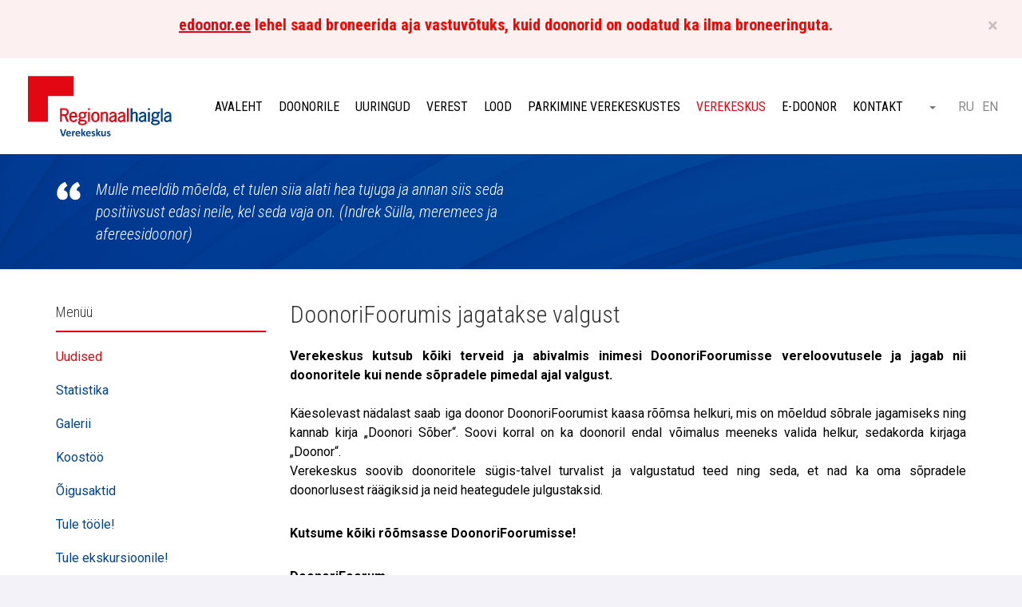

--- FILE ---
content_type: text/html; charset=UTF-8
request_url: https://verekeskus.ee/doonorifoorumis-jagatakse-valgust/
body_size: 10013
content:
<!DOCTYPE html>
<html lang="et" prefix="og: http://ogp.me/ns#">
<head>
    <meta charset="utf-8" />
    <meta name="generator" content="OKIA" />
    <meta name="viewport" content="width=device-width, initial-scale=1" />
    <link rel="shortcut icon" type="image/ico" href="https://verekeskus.ee/wp-content/themes/verekeskus/favicon.ico" />
    <link rel="apple-touch-icon-precomposed" href="https://verekeskus.ee/wp-content/themes/verekeskus/assets/dist/gfx/apple-touch-icon-144x144.png" />
    <link rel="apple-touch-icon-precomposed" sizes="72x72" href="https://verekeskus.ee/wp-content/themes/verekeskus/assets/dist/gfx/apple-touch-icon-72x72.png" />
    <link rel="apple-touch-icon-precomposed" sizes="144x144" href="https://verekeskus.ee/wp-content/themes/verekeskus/assets/dist/gfx/apple-touch-icon-144x144.png" />
    <meta name="msapplication-square70x70logo" content="https://verekeskus.ee/wp-content/themes/verekeskus/assets/dist/gfx/smalltile.png" />
    <meta name="msapplication-square150x150logo" content="https://verekeskus.ee/wp-content/themes/verekeskus/assets/dist/gfx/mediumtile.png" />
    <meta name="msapplication-wide310x150logo" content="https://verekeskus.ee/wp-content/themes/verekeskus/assets/dist/gfx/widetile.png" />
    <meta name="msapplication-square310x310logo" content="https://verekeskus.ee/wp-content/themes/verekeskus/assets/dist/gfx/largetile.png" />
    <meta name="facebook-domain-verification" content="haz2ypgvnmj0wqjfpjjhro8jok5dd7" />
    <link href='//fonts.googleapis.com/css?family=Roboto+Condensed:300italic,400italic,700italic,400,300,700|Roboto:400,100,100italic,300,300italic,400italic,500,500italic,700,700italic,900,900italic&subset=cyrillic-ext' rel='stylesheet' type='text/css' />
    <title>DoonoriFoorumis jagatakse valgust &#8211; Põhja-Eesti Regionaalhaigla Verekeskus</title>
<style type="text/css" media="screen">#ui-datepicker-div.booked_custom_date_picker table.ui-datepicker-calendar tbody td a.ui-state-active,#ui-datepicker-div.booked_custom_date_picker table.ui-datepicker-calendar tbody td a.ui-state-active:hover,body #booked-profile-page input[type=submit].button-primary:hover,body .booked-list-view button.button:hover, body .booked-list-view input[type=submit].button-primary:hover,body table.booked-calendar input[type=submit].button-primary:hover,body .booked-modal input[type=submit].button-primary:hover,body table.booked-calendar th,body table.booked-calendar thead,body table.booked-calendar thead th,body table.booked-calendar .booked-appt-list .timeslot .timeslot-people button:hover,body #booked-profile-page .booked-profile-header,body #booked-profile-page .booked-tabs li.active a,body #booked-profile-page .booked-tabs li.active a:hover,body #booked-profile-page .appt-block .google-cal-button > a:hover,#ui-datepicker-div.booked_custom_date_picker .ui-datepicker-header{ background:#004488 !important; }body #booked-profile-page input[type=submit].button-primary:hover,body table.booked-calendar input[type=submit].button-primary:hover,body .booked-list-view button.button:hover, body .booked-list-view input[type=submit].button-primary:hover,body .booked-modal input[type=submit].button-primary:hover,body table.booked-calendar th,body table.booked-calendar .booked-appt-list .timeslot .timeslot-people button:hover,body #booked-profile-page .booked-profile-header,body #booked-profile-page .appt-block .google-cal-button > a:hover{ border-color:#004488 !important; }body table.booked-calendar tr.days,body table.booked-calendar tr.days th,body .booked-calendarSwitcher.calendar,body #booked-profile-page .booked-tabs,#ui-datepicker-div.booked_custom_date_picker table.ui-datepicker-calendar thead,#ui-datepicker-div.booked_custom_date_picker table.ui-datepicker-calendar thead th{ background:#d52b1e !important; }body table.booked-calendar tr.days th,body #booked-profile-page .booked-tabs{ border-color:#d52b1e !important; }#ui-datepicker-div.booked_custom_date_picker table.ui-datepicker-calendar tbody td.ui-datepicker-today a,#ui-datepicker-div.booked_custom_date_picker table.ui-datepicker-calendar tbody td.ui-datepicker-today a:hover,body #booked-profile-page input[type=submit].button-primary,body table.booked-calendar input[type=submit].button-primary,body .booked-list-view button.button, body .booked-list-view input[type=submit].button-primary,body .booked-list-view button.button, body .booked-list-view input[type=submit].button-primary,body .booked-modal input[type=submit].button-primary,body table.booked-calendar .booked-appt-list .timeslot .timeslot-people button,body #booked-profile-page .booked-profile-appt-list .appt-block.approved .status-block,body #booked-profile-page .appt-block .google-cal-button > a,body .booked-modal p.booked-title-bar,body table.booked-calendar td:hover .date span,body .booked-list-view a.booked_list_date_picker_trigger.booked-dp-active,body .booked-list-view a.booked_list_date_picker_trigger.booked-dp-active:hover,.booked-ms-modal .booked-book-appt /* Multi-Slot Booking */{ background:#54b7e0; }body #booked-profile-page input[type=submit].button-primary,body table.booked-calendar input[type=submit].button-primary,body .booked-list-view button.button, body .booked-list-view input[type=submit].button-primary,body .booked-list-view button.button, body .booked-list-view input[type=submit].button-primary,body .booked-modal input[type=submit].button-primary,body #booked-profile-page .appt-block .google-cal-button > a,body table.booked-calendar .booked-appt-list .timeslot .timeslot-people button,body .booked-list-view a.booked_list_date_picker_trigger.booked-dp-active,body .booked-list-view a.booked_list_date_picker_trigger.booked-dp-active:hover{ border-color:#54b7e0; }body .booked-modal .bm-window p i.fa,body .booked-modal .bm-window a,body .booked-appt-list .booked-public-appointment-title,body .booked-modal .bm-window p.appointment-title,.booked-ms-modal.visible:hover .booked-book-appt{ color:#54b7e0; }.booked-appt-list .timeslot.has-title .booked-public-appointment-title { color:inherit; }</style><meta name='robots' content='max-image-preview:large' />
<link rel="alternate" hreflang="et" href="https://verekeskus.ee/doonorifoorumis-jagatakse-valgust/" />

<!-- Google Tag Manager for WordPress by gtm4wp.com -->
<script data-cfasync="false" data-pagespeed-no-defer>
	var gtm4wp_datalayer_name = "dataLayer";
	var dataLayer = dataLayer || [];
</script>
<!-- End Google Tag Manager for WordPress by gtm4wp.com --><link rel='dns-prefetch' href='//ajax.googleapis.com' />
<link rel='dns-prefetch' href='//maxcdn.bootstrapcdn.com' />
<link rel='dns-prefetch' href='//s.w.org' />
		<script type="text/javascript">
			window._wpemojiSettings = {"baseUrl":"https:\/\/s.w.org\/images\/core\/emoji\/13.0.1\/72x72\/","ext":".png","svgUrl":"https:\/\/s.w.org\/images\/core\/emoji\/13.0.1\/svg\/","svgExt":".svg","source":{"concatemoji":"https:\/\/verekeskus.ee\/wp-includes\/js\/wp-emoji-release.min.js?ver=5.7.2"}};
			!function(e,a,t){var n,r,o,i=a.createElement("canvas"),p=i.getContext&&i.getContext("2d");function s(e,t){var a=String.fromCharCode;p.clearRect(0,0,i.width,i.height),p.fillText(a.apply(this,e),0,0);e=i.toDataURL();return p.clearRect(0,0,i.width,i.height),p.fillText(a.apply(this,t),0,0),e===i.toDataURL()}function c(e){var t=a.createElement("script");t.src=e,t.defer=t.type="text/javascript",a.getElementsByTagName("head")[0].appendChild(t)}for(o=Array("flag","emoji"),t.supports={everything:!0,everythingExceptFlag:!0},r=0;r<o.length;r++)t.supports[o[r]]=function(e){if(!p||!p.fillText)return!1;switch(p.textBaseline="top",p.font="600 32px Arial",e){case"flag":return s([127987,65039,8205,9895,65039],[127987,65039,8203,9895,65039])?!1:!s([55356,56826,55356,56819],[55356,56826,8203,55356,56819])&&!s([55356,57332,56128,56423,56128,56418,56128,56421,56128,56430,56128,56423,56128,56447],[55356,57332,8203,56128,56423,8203,56128,56418,8203,56128,56421,8203,56128,56430,8203,56128,56423,8203,56128,56447]);case"emoji":return!s([55357,56424,8205,55356,57212],[55357,56424,8203,55356,57212])}return!1}(o[r]),t.supports.everything=t.supports.everything&&t.supports[o[r]],"flag"!==o[r]&&(t.supports.everythingExceptFlag=t.supports.everythingExceptFlag&&t.supports[o[r]]);t.supports.everythingExceptFlag=t.supports.everythingExceptFlag&&!t.supports.flag,t.DOMReady=!1,t.readyCallback=function(){t.DOMReady=!0},t.supports.everything||(n=function(){t.readyCallback()},a.addEventListener?(a.addEventListener("DOMContentLoaded",n,!1),e.addEventListener("load",n,!1)):(e.attachEvent("onload",n),a.attachEvent("onreadystatechange",function(){"complete"===a.readyState&&t.readyCallback()})),(n=t.source||{}).concatemoji?c(n.concatemoji):n.wpemoji&&n.twemoji&&(c(n.twemoji),c(n.wpemoji)))}(window,document,window._wpemojiSettings);
		</script>
		<style type="text/css">
img.wp-smiley,
img.emoji {
	display: inline !important;
	border: none !important;
	box-shadow: none !important;
	height: 1em !important;
	width: 1em !important;
	margin: 0 .07em !important;
	vertical-align: -0.1em !important;
	background: none !important;
	padding: 0 !important;
}
</style>
			
	<link rel='stylesheet' id='wp-block-library-css'  href='https://verekeskus.ee/wp-includes/css/dist/block-library/style.min.css?ver=5.7.2' type='text/css' media='all' />
<link rel='stylesheet' id='booked-icons-css'  href='https://verekeskus.ee/wp-content/plugins/booked/assets/css/icons.css?ver=2.3.5' type='text/css' media='all' />
<link rel='stylesheet' id='booked-tooltipster-css'  href='https://verekeskus.ee/wp-content/plugins/booked/assets/js/tooltipster/css/tooltipster.css?ver=3.3.0' type='text/css' media='all' />
<link rel='stylesheet' id='booked-tooltipster-theme-css'  href='https://verekeskus.ee/wp-content/plugins/booked/assets/js/tooltipster/css/themes/tooltipster-light.css?ver=3.3.0' type='text/css' media='all' />
<link rel='stylesheet' id='booked-animations-css'  href='https://verekeskus.ee/wp-content/plugins/booked/assets/css/animations.css?ver=2.3.5' type='text/css' media='all' />
<link rel='stylesheet' id='booked-css-css'  href='https://verekeskus.ee/wp-content/plugins/booked/dist/booked.css?ver=2.3.5' type='text/css' media='all' />
<link rel='stylesheet' id='vfb-pro-css'  href='https://verekeskus.ee/wp-content/plugins/vfb-pro/public/assets/css/vfb-style.min.css?ver=2019.05.10' type='text/css' media='all' />
<link rel='stylesheet' id='oi-screen-css'  href='https://verekeskus.ee/wp-content/themes/verekeskus/assets/dist/css/styles_screen.min.css' type='text/css' media='screen' />
<script type='text/javascript' src='//ajax.googleapis.com/ajax/libs/jquery/1.11.2/jquery.min.js' id='jquery-js'></script>
<script type='text/javascript' src='https://verekeskus.ee/wp-content/plugins/sitepress-multilingual-cms/res/js/jquery.cookie.js?ver=4.4.10' id='jquery.cookie-js'></script>
<script type='text/javascript' id='wpml-cookie-js-extra'>
/* <![CDATA[ */
var wpml_cookies = {"wp-wpml_current_language":{"value":"et","expires":1,"path":"\/"}};
var wpml_cookies = {"wp-wpml_current_language":{"value":"et","expires":1,"path":"\/"}};
/* ]]> */
</script>
<script type='text/javascript' src='https://verekeskus.ee/wp-content/plugins/sitepress-multilingual-cms/res/js/cookies/language-cookie.js?ver=4.4.10' id='wpml-cookie-js'></script>
<script type='text/javascript' src='https://verekeskus.ee/wp-content/themes/verekeskus/assets/dist/scripts/vendors.min.js' id='oi-vendors-js'></script>
<script type='text/javascript' id='oi-app-js-extra'>
/* <![CDATA[ */
var oi_vars = {"theme_url":"https:\/\/verekeskus.ee\/wp-content\/themes\/verekeskus","ajax_url":"https:\/\/verekeskus.ee\/wp-admin\/admin-ajax.php","nonce":"9f980f48fe","lang":"et","messages":{"loading":"Andmeid laaditakse&hellip;"}};
/* ]]> */
</script>
<script type='text/javascript' src='https://verekeskus.ee/wp-content/themes/verekeskus/assets/dist/scripts/custom.js' id='oi-app-js'></script>
<link rel="https://api.w.org/" href="https://verekeskus.ee/wp-json/" /><link rel="alternate" type="application/json" href="https://verekeskus.ee/wp-json/wp/v2/posts/1996" /><link rel="canonical" href="https://verekeskus.ee/doonorifoorumis-jagatakse-valgust/" />
<link rel='shortlink' href='https://verekeskus.ee/?p=1996' />
<link rel="alternate" type="application/json+oembed" href="https://verekeskus.ee/wp-json/oembed/1.0/embed?url=https%3A%2F%2Fverekeskus.ee%2Fdoonorifoorumis-jagatakse-valgust%2F" />
<link rel="alternate" type="text/xml+oembed" href="https://verekeskus.ee/wp-json/oembed/1.0/embed?url=https%3A%2F%2Fverekeskus.ee%2Fdoonorifoorumis-jagatakse-valgust%2F&#038;format=xml" />
<!-- Google Tag Manager -->
<script>(function(w,d,s,l,i){w[l]=w[l]||[];w[l].push({'gtm.start':
new Date().getTime(),event:'gtm.js'});var f=d.getElementsByTagName(s)[0],
j=d.createElement(s),dl=l!='dataLayer'?'&l='+l:'';j.async=true;j.src=
'https://www.googletagmanager.com/gtm.js?id='+i+dl;f.parentNode.insertBefore(j,f);
})(window,document,'script','dataLayer','GTM-KDZ7Q6S');</script>
<!-- End Google Tag Manager -->

<!-- Google Tag Manager for WordPress by gtm4wp.com -->
<!-- GTM Container placement set to automatic -->
<script data-cfasync="false" data-pagespeed-no-defer type="text/javascript">
	var dataLayer_content = {"pagePostType":"post","pagePostType2":"single-post","pageCategory":["uudised"],"pagePostAuthor":"admin30012015"};
	dataLayer.push( dataLayer_content );
</script>
<script data-cfasync="false" data-pagespeed-no-defer type="text/javascript">
(function(w,d,s,l,i){w[l]=w[l]||[];w[l].push({'gtm.start':
new Date().getTime(),event:'gtm.js'});var f=d.getElementsByTagName(s)[0],
j=d.createElement(s),dl=l!='dataLayer'?'&l='+l:'';j.async=true;j.src=
'//www.googletagmanager.com/gtm.js?id='+i+dl;f.parentNode.insertBefore(j,f);
})(window,document,'script','dataLayer','GTM-K8668WP');
</script>
<!-- End Google Tag Manager for WordPress by gtm4wp.com -->
<!-- Meta Pixel Code -->
<script type='text/javascript'>
!function(f,b,e,v,n,t,s){if(f.fbq)return;n=f.fbq=function(){n.callMethod?
n.callMethod.apply(n,arguments):n.queue.push(arguments)};if(!f._fbq)f._fbq=n;
n.push=n;n.loaded=!0;n.version='2.0';n.queue=[];t=b.createElement(e);t.async=!0;
t.src=v;s=b.getElementsByTagName(e)[0];s.parentNode.insertBefore(t,s)}(window,
document,'script','https://connect.facebook.net/en_US/fbevents.js?v=next');
</script>
<!-- End Meta Pixel Code -->

      <script type='text/javascript'>
        var url = window.location.origin + '?ob=open-bridge';
        fbq('set', 'openbridge', '188800329464465', url);
      </script>
    <script type='text/javascript'>fbq('init', '188800329464465', {}, {
    "agent": "wordpress-5.7.2-3.0.16"
})</script><script type='text/javascript'>
    fbq('track', 'PageView', []);
  </script>
<!-- Meta Pixel Code -->
<noscript>
<img height="1" width="1" style="display:none" alt="fbpx"
src="https://www.facebook.com/tr?id=188800329464465&ev=PageView&noscript=1" />
</noscript>
<!-- End Meta Pixel Code -->
<meta name="redi-version" content="1.2.1" />
<!-- Facebook Open Graph protocol plugin NEEDS an admin or app ID to work, please visit the plugin settings page! -->
<link rel="icon" href="https://verekeskus.ee/wp-content/uploads/2017/10/favicon.png" sizes="32x32" />
<link rel="icon" href="https://verekeskus.ee/wp-content/uploads/2017/10/favicon.png" sizes="192x192" />
<link rel="apple-touch-icon" href="https://verekeskus.ee/wp-content/uploads/2017/10/favicon.png" />
<meta name="msapplication-TileImage" content="https://verekeskus.ee/wp-content/uploads/2017/10/favicon.png" />
    <style type="text/css">
        .front-jumbotron {
            background-image: url('https://verekeskus.ee/wp-content/uploads/2023/01/cropped-Loome-uusi-veregruppe-2.png');
        }
    </style>
    <!--[if lt IE 9]>
    <script src="https://oss.maxcdn.com/html5shiv/3.7.2/html5shiv.min.js"></script>
    <script src="//oss.maxcdn.com/libs/respond.js/1.4.2/respond.min.js"></script>
    <![endif]-->
	    <script type="text/javascript">
        /* <![CDATA[ */
		  (function(i,s,o,g,r,a,m){i['GoogleAnalyticsObject']=r;i[r]=i[r]||function(){
		  (i[r].q=i[r].q||[]).push(arguments)},i[r].l=1*new Date();a=s.createElement(o),
		  m=s.getElementsByTagName(o)[0];a.async=1;a.src=g;m.parentNode.insertBefore(a,m)
		  })(window,document,'script','//www.google-analytics.com/analytics.js','ga');

		  ga('create', 'UA-10572444-1', 'auto');
		  ga('send', 'pageview');
       /* ]]> */
   </script>
   <!-- Facebook Pixel Code -->
   <script>
   !function(f,b,e,v,n,t,s)
   {if(f.fbq)return;n=f.fbq=function(){n.callMethod?
       n.callMethod.apply(n,arguments):n.queue.push(arguments)};
       if(!f._fbq)f._fbq=n;n.push=n;n.loaded=!0;n.version='2.0';
       n.queue=[];t=b.createElement(e);t.async=!0;
       t.src=v;s=b.getElementsByTagName(e)[0];
       s.parentNode.insertBefore(t,s)}(window, document,'script',
       'https://connect.facebook.net/en_US/fbevents.js');
       fbq('init', '320876679137521');
       fbq('track', 'PageView');
   </script>
   <noscript>
       <img height="1" width="1" style="display:none"
       src="https://www.facebook.com/tr?id=320876679137521&ev=PageView&noscript=1"/>
   </noscript>
   <!-- End Facebook Pixel Code -->
	
    <style>
        #cn-notice-text a{
            color: #fff;
        }
        #cn-accept-cookie, #cn-more-info{
            text-shadow: none !important;
            background-image: none !important;
            background-color: #fff !important;
            border-radius: 0 !important;
            box-shadow: none !important;
            color: #002665 !important;
            font-weight: 500;
        }
        figure.blood-supplies__col {
            position: relative;
            padding-bottom: 60px;
        }
        figure.blood-supplies__col p.more {
            position: absolute;
            left: 30px;
            right: 30px;
            bottom: 30px;
            height: 43px;
        }
    </style>
</head>
<body class="post-template-default single single-post postid-1996 single-format-standard et">
    <div class="main-wrap-helper">
                <div class="alert alert-danger text-center">
            <button data-dismiss="alert" class="close js-alert-close" type="button" title="Sulge"><span aria-hidden="true">×</span></button>
            <h4 style="text-align: center;"><strong><span style="color: #ff0000;"><a href="http://edoonor.ee">edoonor.ee</a> lehel saad broneerida aja vastuvõtuks, kuid doonorid on oodatud ka ilma broneeringuta.</span></strong></h4>
        </div>
                <header class="main-header">
                        <h1 class="main-header__logo"><a href="https://verekeskus.ee/" title="Verekeskus" rel="home"><img src="https://verekeskus.ee/wp-content/themes/verekeskus/assets/dist/gfx/verekeskus-logo-et.svg" alt="Verekeskus" /><span class="sr-only">Põhja-Eesti Regionaalhaigla Verekeskus</span></a></h1>
            <div class="main-header__helper">
                
<div class="mainnav-section hidden-xs hidden-sm hidden-md"><ul id="menu-primary-navigation" class="menu"><li id="menu-item-5" class="menu-item menu-item-type-custom menu-item-object-custom menu-item-home menu-item-5"><a href="https://verekeskus.ee/">Avaleht</a></li>
<li id="menu-item-2393" class="menu-item menu-item-type-post_type menu-item-object-page menu-item-has-children menu-item-2393"><a href="https://verekeskus.ee/doonorile/">Doonorile</a>
<ul class="sub-menu">
	<li id="menu-item-16" class="menu-item menu-item-type-post_type menu-item-object-page menu-item-16"><a href="https://verekeskus.ee/doonorile/valjasoitude-graafik/">V&#xE4;ljas&#xF5;itude graafik</a></li>
	<li id="menu-item-108" class="menu-item menu-item-type-post_type menu-item-object-page menu-item-108"><a href="https://verekeskus.ee/doonorile/nouded-doonorile/">N&#xF5;uded doonorile</a></li>
	<li id="menu-item-43737" class="menu-item menu-item-type-post_type menu-item-object-page menu-item-43737"><a href="https://verekeskus.ee/doonorile/parkimine-verekeskustes/">Parkimine verekeskustes</a></li>
	<li id="menu-item-1074" class="menu-item menu-item-type-custom menu-item-object-custom menu-item-1074"><a href="https://verekeskus.ee/kontakt/">Kus loovutada?</a></li>
	<li id="menu-item-313" class="menu-item menu-item-type-post_type menu-item-object-page menu-item-313"><a href="https://verekeskus.ee/doonorile/doonori-toolt-ara-lubamine/">Doonori t&#xF6;&#xF6;lt &#xE4;ra lubamine</a></li>
	<li id="menu-item-143" class="menu-item menu-item-type-post_type menu-item-object-page menu-item-143"><a href="https://verekeskus.ee/doonorile/teekond-verekeskuses/">Teekond verekeskuses</a></li>
	<li id="menu-item-155" class="menu-item menu-item-type-post_type menu-item-object-page menu-item-155"><a href="https://verekeskus.ee/doonorile/vereloovutamise-piirangud/">Vereloovutamise piirangud</a></li>
	<li id="menu-item-166" class="menu-item menu-item-type-post_type menu-item-object-page menu-item-166"><a href="https://verekeskus.ee/doonorile/korvalnahud/">Kui vereloovutusel tekib minestustunne</a></li>
	<li id="menu-item-196" class="menu-item menu-item-type-post_type menu-item-object-page menu-item-196"><a href="https://verekeskus.ee/doonorile/plasmadoonorlus/">PLASMADOONORLUS</a></li>
	<li id="menu-item-312" class="menu-item menu-item-type-post_type menu-item-object-page menu-item-312"><a href="https://verekeskus.ee/doonorile/kkk/">KKK</a></li>
	<li id="menu-item-2464" class="menu-item menu-item-type-post_type menu-item-object-page menu-item-2464"><a href="https://verekeskus.ee/doonorile/tagasiside-ankeet/">Saada tagasiside</a></li>
	<li id="menu-item-327" class="menu-item menu-item-type-post_type menu-item-object-page menu-item-327"><a href="https://verekeskus.ee/doonorile/legend-pelikanist/">Legend pelikanist</a></li>
	<li id="menu-item-337" class="menu-item menu-item-type-post_type menu-item-object-page menu-item-337"><a href="https://verekeskus.ee/doonorile/ajalugu/">Ajalugu</a></li>
	<li id="menu-item-348" class="menu-item menu-item-type-post_type menu-item-object-page menu-item-348"><a href="https://verekeskus.ee/doonorile/oppematerjal/">&#xD5;ppematerjal</a></li>
	<li id="menu-item-8692" class="menu-item menu-item-type-post_type menu-item-object-page menu-item-has-children menu-item-8692"><a href="https://verekeskus.ee/verekond/">Verekond</a></li>
</ul>
</li>
<li id="menu-item-300" class="menu-item menu-item-type-post_type menu-item-object-page menu-item-has-children menu-item-300"><a href="https://verekeskus.ee/uuringud/">Uuringud</a>
<ul class="sub-menu">
	<li id="menu-item-375" class="menu-item menu-item-type-post_type menu-item-object-page menu-item-has-children menu-item-375"><a href="https://verekeskus.ee/uuringud/doonorivere-uuringud/">Doonorivere uuringud</a></li>
	<li id="menu-item-391" class="menu-item menu-item-type-post_type menu-item-object-page menu-item-has-children menu-item-391"><a href="https://verekeskus.ee/uuringud/nakkushaiguste_uuring/">Nakkushaigused</a></li>
</ul>
</li>
<li id="menu-item-88" class="menu-item menu-item-type-post_type menu-item-object-page menu-item-has-children menu-item-88"><a href="https://verekeskus.ee/verest/">Verest</a>
<ul class="sub-menu">
	<li id="menu-item-52" class="menu-item menu-item-type-post_type menu-item-object-page menu-item-52"><a href="https://verekeskus.ee/verest/vere-teekond/">Vere teekond</a></li>
	<li id="menu-item-530" class="menu-item menu-item-type-post_type menu-item-object-page menu-item-530"><a href="https://verekeskus.ee/verest/punalibled-ehk-erutrotsuudid/">Punalibled ehk er&#xFC;trots&#xFC;&#xFC;did</a></li>
	<li id="menu-item-529" class="menu-item menu-item-type-post_type menu-item-object-page menu-item-529"><a href="https://verekeskus.ee/verest/vereliistakud-ehk-trombotsuudid/">Vereliistakud ehk trombots&#xFC;&#xFC;did</a></li>
	<li id="menu-item-528" class="menu-item menu-item-type-post_type menu-item-object-page menu-item-528"><a href="https://verekeskus.ee/verest/plasma/">Plasma</a></li>
	<li id="menu-item-545" class="menu-item menu-item-type-post_type menu-item-object-page menu-item-545"><a href="https://verekeskus.ee/verest/veregruppidest/">Veregruppidest</a></li>
</ul>
</li>
<li id="menu-item-23" class="menu-item menu-item-type-post_type menu-item-object-page menu-item-has-children menu-item-23"><a href="https://verekeskus.ee/lood/">Lood</a>
<ul class="sub-menu">
	<li id="menu-item-36" class="menu-item menu-item-type-taxonomy menu-item-object-story_category menu-item-36"><a href="https://verekeskus.ee/lood/patsiendi-lood-et/">Patsientide lood</a></li>
	<li id="menu-item-37" class="menu-item menu-item-type-taxonomy menu-item-object-story_category menu-item-37"><a href="https://verekeskus.ee/lood/doonorite-lood/">Doonorite ja s&#xF5;prade lood</a></li>
</ul>
</li>
<li id="menu-item-43741" class="menu-item menu-item-type-post_type menu-item-object-page menu-item-43741"><a href="https://verekeskus.ee/doonorile/parkimine-verekeskustes/">Parkimine verekeskustes</a></li>
<li id="menu-item-2496" class="menu-item menu-item-type-post_type menu-item-object-page menu-item-has-children menu-item-2496 current-menu-ancestor current-menu-parent current_page_parent current_page_ancestor"><a href="https://verekeskus.ee/verekeskus/">Verekeskus</a>
<ul class="sub-menu">
	<li id="menu-item-81" class="menu-item menu-item-type-taxonomy menu-item-object-category current-post-ancestor current-menu-parent current-post-parent menu-item-81"><a href="https://verekeskus.ee/uudised/">Uudised</a></li>
	<li id="menu-item-2336" class="menu-item menu-item-type-post_type menu-item-object-page menu-item-2336"><a href="https://verekeskus.ee/verekeskus/statistika/">Statistika</a></li>
	<li id="menu-item-80" class="menu-item menu-item-type-taxonomy menu-item-object-category menu-item-80"><a href="https://verekeskus.ee/galerii/">Galerii</a></li>
	<li id="menu-item-2342" class="menu-item menu-item-type-post_type menu-item-object-page menu-item-2342"><a href="https://verekeskus.ee/verekeskus/koostoo/">Koost&#xF6;&#xF6;</a></li>
	<li id="menu-item-2365" class="menu-item menu-item-type-post_type menu-item-object-page menu-item-2365"><a href="https://verekeskus.ee/verekeskus/oigusaktid/">&#xD5;igusaktid</a></li>
	<li id="menu-item-2377" class="menu-item menu-item-type-post_type menu-item-object-page menu-item-2377"><a href="https://verekeskus.ee/verekeskus/tule-toole/">Tule t&#xF6;&#xF6;le!</a></li>
	<li id="menu-item-2376" class="menu-item menu-item-type-post_type menu-item-object-page menu-item-2376"><a href="https://verekeskus.ee/verekeskus/tule-ekskursioonile/">Tule ekskursioonile!</a></li>
	<li id="menu-item-2375" class="menu-item menu-item-type-post_type menu-item-object-page menu-item-2375"><a href="https://verekeskus.ee/verekeskus/kasulikud-lingid/">Kasulikud lingid</a></li>
</ul>
</li>
<li id="menu-item-1073" class="menu-item menu-item-type-custom menu-item-object-custom menu-item-1073"><a href="https://edoonor.ee">E-doonor</a></li>
<li id="menu-item-26" class="menu-item menu-item-type-post_type menu-item-object-page menu-item-26"><a href="https://verekeskus.ee/kontakt/">Kontakt</a></li>
</ul></div>
                <form action="https://verekeskus.ee/" method="get" class="main-header__searchform">
    <a href="https://verekeskus.ee/?s=Verekeskus" class="btn-toggle-search hidden-xs hidden-sm hidden-md" title="Otsi"><span class="sr-only">Otsi</span></a>
	<div class="main-header-searchform-row visible-xs-block visible-sm-block visible-md-block">
		<input type="search" class="main-header-searchform-field" name="s" id="search" value="" placeholder="Otsi..." />
		<button type="submit" class="main-header-searchform-btn" title="Alusta otsimist"><span class="sr-only">Alusta otsimist</span></button>
	</div>
</form>
                <ul class="list main-header-lang-switch">
<li class="current-lang"><a href="https://verekeskus.ee/doonorifoorumis-jagatakse-valgust/" rel="alternate" hreflang="et" title="Eesti">ET</a></li>
<li><a href="https://verekeskus.ee/ru/" rel="alternate" hreflang="ru" title="Русский">RU</a></li>
<li><a href="https://verekeskus.ee/en/" rel="alternate" hreflang="en" title="English">EN</a></li>
</ul>                                <div class="mobile-mainnav__section hidden-lg">
                    <button class="dropdown-toggle x" type="button" data-toggle="dropdown" title="Menüü"><span class="lines"><span class="sr-only">Menüü</span></span></button>
                    <div class="dropdown-menu__helper">
                        <div class="dropdown-menu">
                            <div class="dropdown-menu__content">
                                
<div class="mainnav-section__mobile"><ul id="menu-primary-navigation-1" class="mainnav-mobile__list"><li class="menu-item menu-item-type-custom menu-item-object-custom menu-item-home menu-item-5"><a href="https://verekeskus.ee/">Avaleht</a></li>
<li class="menu-item menu-item-type-post_type menu-item-object-page menu-item-has-children menu-item-2393"><a href="https://verekeskus.ee/doonorile/">Doonorile</a>
<ul class="sub-menu">
	<li class="menu-item menu-item-type-post_type menu-item-object-page menu-item-16"><a href="https://verekeskus.ee/doonorile/valjasoitude-graafik/">V&#xE4;ljas&#xF5;itude graafik</a></li>
	<li class="menu-item menu-item-type-post_type menu-item-object-page menu-item-108"><a href="https://verekeskus.ee/doonorile/nouded-doonorile/">N&#xF5;uded doonorile</a></li>
	<li class="menu-item menu-item-type-post_type menu-item-object-page menu-item-43737"><a href="https://verekeskus.ee/doonorile/parkimine-verekeskustes/">Parkimine verekeskustes</a></li>
	<li class="menu-item menu-item-type-custom menu-item-object-custom menu-item-1074"><a href="https://verekeskus.ee/kontakt/">Kus loovutada?</a></li>
	<li class="menu-item menu-item-type-post_type menu-item-object-page menu-item-313"><a href="https://verekeskus.ee/doonorile/doonori-toolt-ara-lubamine/">Doonori t&#xF6;&#xF6;lt &#xE4;ra lubamine</a></li>
	<li class="menu-item menu-item-type-post_type menu-item-object-page menu-item-143"><a href="https://verekeskus.ee/doonorile/teekond-verekeskuses/">Teekond verekeskuses</a></li>
	<li class="menu-item menu-item-type-post_type menu-item-object-page menu-item-155"><a href="https://verekeskus.ee/doonorile/vereloovutamise-piirangud/">Vereloovutamise piirangud</a></li>
	<li class="menu-item menu-item-type-post_type menu-item-object-page menu-item-166"><a href="https://verekeskus.ee/doonorile/korvalnahud/">Kui vereloovutusel tekib minestustunne</a></li>
	<li class="menu-item menu-item-type-post_type menu-item-object-page menu-item-196"><a href="https://verekeskus.ee/doonorile/plasmadoonorlus/">PLASMADOONORLUS</a></li>
	<li class="menu-item menu-item-type-post_type menu-item-object-page menu-item-312"><a href="https://verekeskus.ee/doonorile/kkk/">KKK</a></li>
	<li class="menu-item menu-item-type-post_type menu-item-object-page menu-item-2464"><a href="https://verekeskus.ee/doonorile/tagasiside-ankeet/">Saada tagasiside</a></li>
	<li class="menu-item menu-item-type-post_type menu-item-object-page menu-item-327"><a href="https://verekeskus.ee/doonorile/legend-pelikanist/">Legend pelikanist</a></li>
	<li class="menu-item menu-item-type-post_type menu-item-object-page menu-item-337"><a href="https://verekeskus.ee/doonorile/ajalugu/">Ajalugu</a></li>
	<li class="menu-item menu-item-type-post_type menu-item-object-page menu-item-348"><a href="https://verekeskus.ee/doonorile/oppematerjal/">&#xD5;ppematerjal</a></li>
	<li class="menu-item menu-item-type-post_type menu-item-object-page menu-item-has-children menu-item-8692"><a href="https://verekeskus.ee/verekond/">Verekond</a></li>
</ul>
</li>
<li class="menu-item menu-item-type-post_type menu-item-object-page menu-item-has-children menu-item-300"><a href="https://verekeskus.ee/uuringud/">Uuringud</a>
<ul class="sub-menu">
	<li class="menu-item menu-item-type-post_type menu-item-object-page menu-item-has-children menu-item-375"><a href="https://verekeskus.ee/uuringud/doonorivere-uuringud/">Doonorivere uuringud</a></li>
	<li class="menu-item menu-item-type-post_type menu-item-object-page menu-item-has-children menu-item-391"><a href="https://verekeskus.ee/uuringud/nakkushaiguste_uuring/">Nakkushaigused</a></li>
</ul>
</li>
<li class="menu-item menu-item-type-post_type menu-item-object-page menu-item-has-children menu-item-88"><a href="https://verekeskus.ee/verest/">Verest</a>
<ul class="sub-menu">
	<li class="menu-item menu-item-type-post_type menu-item-object-page menu-item-52"><a href="https://verekeskus.ee/verest/vere-teekond/">Vere teekond</a></li>
	<li class="menu-item menu-item-type-post_type menu-item-object-page menu-item-530"><a href="https://verekeskus.ee/verest/punalibled-ehk-erutrotsuudid/">Punalibled ehk er&#xFC;trots&#xFC;&#xFC;did</a></li>
	<li class="menu-item menu-item-type-post_type menu-item-object-page menu-item-529"><a href="https://verekeskus.ee/verest/vereliistakud-ehk-trombotsuudid/">Vereliistakud ehk trombots&#xFC;&#xFC;did</a></li>
	<li class="menu-item menu-item-type-post_type menu-item-object-page menu-item-528"><a href="https://verekeskus.ee/verest/plasma/">Plasma</a></li>
	<li class="menu-item menu-item-type-post_type menu-item-object-page menu-item-545"><a href="https://verekeskus.ee/verest/veregruppidest/">Veregruppidest</a></li>
</ul>
</li>
<li class="menu-item menu-item-type-post_type menu-item-object-page menu-item-has-children menu-item-23"><a href="https://verekeskus.ee/lood/">Lood</a>
<ul class="sub-menu">
	<li class="menu-item menu-item-type-taxonomy menu-item-object-story_category menu-item-36"><a href="https://verekeskus.ee/lood/patsiendi-lood-et/">Patsientide lood</a></li>
	<li class="menu-item menu-item-type-taxonomy menu-item-object-story_category menu-item-37"><a href="https://verekeskus.ee/lood/doonorite-lood/">Doonorite ja s&#xF5;prade lood</a></li>
</ul>
</li>
<li class="menu-item menu-item-type-post_type menu-item-object-page menu-item-43741"><a href="https://verekeskus.ee/doonorile/parkimine-verekeskustes/">Parkimine verekeskustes</a></li>
<li class="menu-item menu-item-type-post_type menu-item-object-page menu-item-has-children menu-item-2496 current-menu-ancestor current-menu-parent current_page_parent current_page_ancestor"><a href="https://verekeskus.ee/verekeskus/">Verekeskus</a>
<ul class="sub-menu">
	<li class="menu-item menu-item-type-taxonomy menu-item-object-category current-post-ancestor current-menu-parent current-post-parent menu-item-81"><a href="https://verekeskus.ee/uudised/">Uudised</a></li>
	<li class="menu-item menu-item-type-post_type menu-item-object-page menu-item-2336"><a href="https://verekeskus.ee/verekeskus/statistika/">Statistika</a></li>
	<li class="menu-item menu-item-type-taxonomy menu-item-object-category menu-item-80"><a href="https://verekeskus.ee/galerii/">Galerii</a></li>
	<li class="menu-item menu-item-type-post_type menu-item-object-page menu-item-2342"><a href="https://verekeskus.ee/verekeskus/koostoo/">Koost&#xF6;&#xF6;</a></li>
	<li class="menu-item menu-item-type-post_type menu-item-object-page menu-item-2365"><a href="https://verekeskus.ee/verekeskus/oigusaktid/">&#xD5;igusaktid</a></li>
	<li class="menu-item menu-item-type-post_type menu-item-object-page menu-item-2377"><a href="https://verekeskus.ee/verekeskus/tule-toole/">Tule t&#xF6;&#xF6;le!</a></li>
	<li class="menu-item menu-item-type-post_type menu-item-object-page menu-item-2376"><a href="https://verekeskus.ee/verekeskus/tule-ekskursioonile/">Tule ekskursioonile!</a></li>
	<li class="menu-item menu-item-type-post_type menu-item-object-page menu-item-2375"><a href="https://verekeskus.ee/verekeskus/kasulikud-lingid/">Kasulikud lingid</a></li>
</ul>
</li>
<li class="menu-item menu-item-type-custom menu-item-object-custom menu-item-1073"><a href="https://edoonor.ee">E-doonor</a></li>
<li class="menu-item menu-item-type-post_type menu-item-object-page menu-item-26"><a href="https://verekeskus.ee/kontakt/">Kontakt</a></li>
</ul></div>
                                <form action="https://verekeskus.ee/" method="get" class="main-header__searchform">
    <a href="https://verekeskus.ee/?s=Verekeskus" class="btn-toggle-search hidden-xs hidden-sm hidden-md" title="Otsi"><span class="sr-only">Otsi</span></a>
	<div class="main-header-searchform-row visible-xs-block visible-sm-block visible-md-block">
		<input type="search" class="main-header-searchform-field" name="s" id="search" value="" placeholder="Otsi..." />
		<button type="submit" class="main-header-searchform-btn" title="Alusta otsimist"><span class="sr-only">Alusta otsimist</span></button>
	</div>
</form>
                                <ul class="list main-header-lang-switch">
<li class="current-lang"><a href="https://verekeskus.ee/doonorifoorumis-jagatakse-valgust/" rel="alternate" hreflang="et" title="Eesti">ET</a></li>
<li><a href="https://verekeskus.ee/ru/" rel="alternate" hreflang="ru" title="Русский">RU</a></li>
<li><a href="https://verekeskus.ee/en/" rel="alternate" hreflang="en" title="English">EN</a></li>
</ul>                                                            </div>
                        </div>
                    </div>
                </div>
            </div>
        </header>
<div class="content-hero__section">
    <div class="container">
        <blockquote>Mulle meeldib mõelda, et tulen siia alati hea tujuga ja annan siis seda positiivsust edasi neile, kel seda vaja on. (Indrek Sülla, meremees ja afereesidoonor)</blockquote>    </div>
</div>
<div class="container">
	<div class="row">
		<div class="col-md-3"><aside class="main-sidebar">
	<h2 class="sr-only">Külgpaani navigatsioon</h2>
	<div class="main-sidebar__nav">
		<button class="x hidden-md hidden-lg js-toggle-mobile-subnav" type="button" title="Menüü"><span class="lines"><span class="sr-only">Menüü</span></span></button>
		<p class="main-sidebar__title js-toggle-mobile-subnav">Menüü</p>
		<div class="mainnav-submenu-section"><ul class="sub-menu">
	<li class="menu-item menu-item-type-taxonomy menu-item-object-category current-post-ancestor current-menu-parent current-post-parent menu-item-81"><a href="https://verekeskus.ee/uudised/">Uudised</a></li>
	<li class="menu-item menu-item-type-post_type menu-item-object-page menu-item-2336"><a href="https://verekeskus.ee/verekeskus/statistika/">Statistika</a></li>
	<li class="menu-item menu-item-type-taxonomy menu-item-object-category menu-item-80"><a href="https://verekeskus.ee/galerii/">Galerii</a></li>
	<li class="menu-item menu-item-type-post_type menu-item-object-page menu-item-2342"><a href="https://verekeskus.ee/verekeskus/koostoo/">Koostöö</a></li>
	<li class="menu-item menu-item-type-post_type menu-item-object-page menu-item-2365"><a href="https://verekeskus.ee/verekeskus/oigusaktid/">Õigusaktid</a></li>
	<li class="menu-item menu-item-type-post_type menu-item-object-page menu-item-2377"><a href="https://verekeskus.ee/verekeskus/tule-toole/">Tule tööle!</a></li>
	<li class="menu-item menu-item-type-post_type menu-item-object-page menu-item-2376"><a href="https://verekeskus.ee/verekeskus/tule-ekskursioonile/">Tule ekskursioonile!</a></li>
	<li class="menu-item menu-item-type-post_type menu-item-object-page menu-item-2375"><a href="https://verekeskus.ee/verekeskus/kasulikud-lingid/">Kasulikud lingid</a></li>
</ul></div>	</div>
</aside>
</div>
		<div class="col-md-9">
			<main role="main">
				<article class="main-content__section">
					<h1 class="main-content__title">DoonoriFoorumis jagatakse valgust</h1><p align="justify"><strong>Verekeskus kutsub kõiki terveid ja abivalmis inimesi DoonoriFoorumisse vereloovutusele ja jagab nii doonoritele kui nende sõpradele pimedal ajal valgust. <br></strong><br>Käesolevast nädalast saab iga doonor DoonoriFoorumist kaasa rõõmsa helkuri, mis on mõeldud sõbrale jagamiseks ning kannab kirja „Doonori Sõber“. Soovi korral on ka doonoril endal võimalus meeneks valida helkur, sedakorda kirjaga „Doonor“. <br>Verekeskus soovib doonoritele sügis-talvel turvalist ja valgustatud teed ning seda, et nad ka oma sõpradele doonorlusest räägiksid ja neid heategudele julgustaksid. </p>
<p><strong>Kutsume kõiki rõõmsasse DoonoriFoorumisse! <br></strong></p>
<p align="justify"><strong>DoonoriFoorum <br></strong>Narva mnt 5, Foorumi keskuse 4. korrusel, TALLINN <br>E-N kell 11-19 <br>R kell 9-14 <br>Registratuur: 664 0470 </p>
<p><strong>NB!</strong> DoonoriFoorumi üles leidmiseks sisene Foorumi keskuse peauksest ning suundu mööda kaubatänavat <br>infolaua kõrval asuvate liftide juurde, et sõita 4. korrusele. DoonoriFoorum asub Kodakondsus- ja Migratsiooniameti kontori vastas. </p>
<p><strong>NB!</strong> Verd loovutanud doonorid saavad Viru Keskuse parkimismajas 2 tundi tasuta parkida. Lisainfot saab DoonoriFoorumi registraatorilt, kes annab parkimiskviitungile vastava templi tasuta parkimiseks. </p>
				</article>
			</main>
		</div>
	</div>
</div>
<footer class="main-footer">
    <h2 class="sr-only">Jaluse navigatsioon</h2>
    <div class="container">
        <div class="main-footer__action-list">
            <ul class="row">
                                <li class="col-sm-6 col-md-3"><a href="https://verekeskus.ee/doonorile/plasmadoonorlus/" class="icon icon-1">Tule afereesidoonoriks!</a></li>
                <li class="col-sm-6 col-md-3"><a href="https://edoonor.ee" class="icon icon-2">E-doonor</a></li>
                <li class="col-sm-6 col-md-3"><a href="https://verekeskus.ee/kontakt/" class="icon icon-4">Verekeskused Eestis</a></li>
            </ul>
        </div>
        <div class="main-footer__nav">
            <div class="row">
                <div class="col-sm-6 col-md-3" data-mh="footer">
                    <div class="main-footer__contact">
                        <div>
                            <h3>Põhja-Eesti Regionaalhaigla verekeskus</h3>
                            <ul>
                                <li>Ädala tn 2, 10614 Tallinn</li>
                                <li>Registratuur: <a href="tel:+372617 3001">617 3001</a></li>
                                <li><a href="mailto:verekeskus@regionaalhaigla.ee">verekeskus@regionaalhaigla.ee</a></li>
                            </ul>
                        </div>
                                                <a href="https://verekeskus.ee/kontakt/" class="btn btn-secondary btn-block">Kõik kontaktid</a>
                    </div>
                </div>
                <div class="col-sm-6 col-md-3" data-mh="footer">
                                        <div class="main-footer__facebook"><iframe src="//www.facebook.com/plugins/likebox.php?href=https%3A%2F%2Fwww.facebook.com%2FDoonoridjaSobrad&#038;width&#038;height=258&#038;colorscheme=light&#038;show_faces=true&#038;header=false&#038;stream=false&#038;show_border=false&#038;appId=210414852340904" scrolling="no" frameborder="0" style="border:none; overflow:hidden; height:258px;" allowTransparency="true"></iframe></div>
                </div>
                <div class="col-sm-12 col-md-6" data-mh="footer">
                    <figure class="blood-supplies">
    <figure class="blood-supplies__col">
        <figcaption class="blood-supplies__title">Tule verd loovutama</figcaption>
        <ul class="events-list">
        <li class="events-list__item"><b>Ädala verekeskus</b>, Ädala tn 2<br>E, R 8-16 ja T, K, N 11-19</li><li class="events-list__item"><b>Ülemiste Doonorikeskus</b><br /> Valukoja 7, Karl Papello maja<br>E, K, R 9-17 ja T, N 10-18</li><li class="events-list__item"><b>Haapsalu Kultuurikeskus (Posti 3)</b><br>02.02.2026 10.30-14.30</li><li class="events-list__item"><b>Kadrina Rahvamaja (Viru 14)</b><br>03.02.2026 11.00-15.00</li>        </ul>
                    <p class="more"><a class="btn btn-info btn-block" href="https://verekeskus.ee/doonorile/valjasoitude-graafik/">Vaata kalendrit</a></p>
         
    </figure>
    <figure class="blood-supplies__col">
        <figcaption class="blood-supplies__title">Verevarud</figcaption>

        
        <ul class="blood-resource-list">
                        <li class="blood-resource-list__item status-1 "><span>0+</span></li>
                                    <li class="blood-resource-list__item status-10 status-alert"><span>0-</span></li>
                                    <li class="blood-resource-list__item status-7 status-alert"><span>A+</span></li>
                                    <li class="blood-resource-list__item status-7 "><span>A-</span></li>
                                    <li class="blood-resource-list__item status-1 "><span>B+</span></li>
                                    <li class="blood-resource-list__item status-10 status-alert"><span>B-</span></li>
                                    <li class="blood-resource-list__item status-10 status-alert"><span>AB+</span></li>
                                    <li class="blood-resource-list__item status-1 "><span>AB-</span></li>
                    </ul>

                <p class="note">Andmed seisuga 30.01.2026 9:36</p>
                <p class="more"><a class="btn btn-primary btn-block" href="https://verekeskus.ee/doonorile/broneeri-aeg/">Broneeri aeg</a></p>
    </figure>
</figure>
                </div>
            </div>
        </div>
    </div>
        <p class="text-center"><a href="https://edoonor.ee" class="btn btn-ghost-invert btn-lg"><span>Tule doonoriks</span></a></p>
</footer>
<div class="backdrop"></div>
</div>
    <!-- Meta Pixel Event Code -->
    <script type='text/javascript'>
        document.addEventListener( 'wpcf7mailsent', function( event ) {
        if( "fb_pxl_code" in event.detail.apiResponse){
          eval(event.detail.apiResponse.fb_pxl_code);
        }
      }, false );
    </script>
    <!-- End Meta Pixel Event Code -->
    <div id='fb-pxl-ajax-code'></div><script type='text/javascript' src='https://verekeskus.ee/wp-includes/js/jquery/ui/core.min.js?ver=1.12.1' id='jquery-ui-core-js'></script>
<script type='text/javascript' src='https://verekeskus.ee/wp-includes/js/jquery/ui/datepicker.min.js?ver=1.12.1' id='jquery-ui-datepicker-js'></script>
<script type='text/javascript' id='jquery-ui-datepicker-js-after'>
jQuery(document).ready(function(jQuery){jQuery.datepicker.setDefaults({"closeText":"Sulge","currentText":"T\u00e4na","monthNames":["jaanuar","veebruar","m\u00e4rts","aprill","mai","juuni","juuli","august","september","oktoober","november","detsember"],"monthNamesShort":["jaan.","veebr.","m\u00e4rts","apr.","mai","juuni","juuli","aug.","sept.","okt.","nov.","dets."],"nextText":"J\u00e4rgmised","prevText":"Eelmine","dayNames":["P\u00fchap\u00e4ev","Esmasp\u00e4ev","Teisip\u00e4ev","Kolmap\u00e4ev","Neljap\u00e4ev","Reede","Laup\u00e4ev"],"dayNamesShort":["P","E","T","K","N","R","L"],"dayNamesMin":["P","E","T","K","N","R","L"],"dateFormat":"dd.mm.yy","firstDay":1,"isRTL":false});});
</script>
<script type='text/javascript' src='https://verekeskus.ee/wp-content/plugins/booked/assets/js/spin.min.js?ver=2.0.1' id='booked-spin-js-js'></script>
<script type='text/javascript' src='https://verekeskus.ee/wp-content/plugins/booked/assets/js/spin.jquery.js?ver=2.0.1' id='booked-spin-jquery-js'></script>
<script type='text/javascript' src='https://verekeskus.ee/wp-content/plugins/booked/assets/js/tooltipster/js/jquery.tooltipster.min.js?ver=3.3.0' id='booked-tooltipster-js'></script>
<script type='text/javascript' id='booked-functions-js-extra'>
/* <![CDATA[ */
var booked_js_vars = {"ajax_url":"https:\/\/verekeskus.ee\/wp-admin\/admin-ajax.php?wpml_lang=et","profilePage":"https:\/\/verekeskus.ee\/doonorile\/broneeri-aeg\/taname\/","publicAppointments":"","i18n_confirm_appt_delete":"Are you sure you want to cancel this appointment?","i18n_please_wait":"Please wait ...","i18n_wrong_username_pass":"Wrong username\/password combination.","i18n_fill_out_required_fields":"Please fill out all required fields.","i18n_guest_appt_required_fields":"Palun sisesta oma nimi broneeringu kinnitamiseks.","i18n_appt_required_fields":"Please enter your name, your email address and choose a password to book an appointment.","i18n_appt_required_fields_guest":"Please fill in all \"Information\" fields.","i18n_password_reset":"Please check your email for instructions on resetting your password.","i18n_password_reset_error":"That username or email is not recognized."};
/* ]]> */
</script>
<script type='text/javascript' src='https://verekeskus.ee/wp-content/plugins/booked/assets/js/functions.js?ver=2.3.5' id='booked-functions-js'></script>
<script type='text/javascript' id='booked-fea-js-js-extra'>
/* <![CDATA[ */
var booked_fea_vars = {"ajax_url":"https:\/\/verekeskus.ee\/wp-admin\/admin-ajax.php","i18n_confirm_appt_delete":"Are you sure you want to cancel this appointment?","i18n_confirm_appt_approve":"Are you sure you want to approve this appointment?"};
/* ]]> */
</script>
<script type='text/javascript' src='https://verekeskus.ee/wp-content/plugins/booked/includes/add-ons/frontend-agents/js/functions.js?ver=2.3.5' id='booked-fea-js-js'></script>
<script type='text/javascript' src='//maxcdn.bootstrapcdn.com/bootstrap/3.3.4/js/bootstrap.min.js' id='bootstrap-js'></script>
<script type='text/javascript' src='https://verekeskus.ee/wp-includes/js/wp-embed.min.js?ver=5.7.2' id='wp-embed-js'></script>
</body>
</html>


--- FILE ---
content_type: image/svg+xml
request_url: https://verekeskus.ee/wp-content/themes/verekeskus/assets/dist/gfx/verekeskus-logo-et.svg
body_size: 4415
content:
<svg id="Layer_1" data-name="Layer 1" xmlns="http://www.w3.org/2000/svg" viewBox="0 0 283.46 141.73"><defs><style>.cls-1{fill:#004388}.cls-2{fill:#e30613}</style></defs><title>Artboard 3</title><path class="cls-1" d="M204.11 80.67a5.43 5.43 0 0 0-1.87.31 7.06 7.06 0 0 0-1.54.79l-1 .71v-8.16h-3.29v24.34h3.29v-13a6.13 6.13 0 0 1 .49-.48c.2-.17.43-.37.71-.58l.47-.36c.25-.14.62-.32 1.11-.55a2.44 2.44 0 0 1 2.51 0 1.37 1.37 0 0 1 .52.8c.07.37.12.65.14.85s0 .48 0 .85v12.47H209V86.73c0-4.02-1.66-6.06-4.89-6.06zM224.25 97.31a2.2 2.2 0 0 1-.07-.58l-.09-2.14V86.3a5.39 5.39 0 0 0-.6-2.52 5.2 5.2 0 0 0-1.49-1.84 7.64 7.64 0 0 0-2-.94 7 7 0 0 0-2.12-.33c-2.45 0-4.58 1.21-6.33 3.58l-.23.31 2.39 1.73.29-.29a7.94 7.94 0 0 1 1.83-1.87 3.63 3.63 0 0 1 2.09-.6 3.25 3.25 0 0 1 2.16.65 2.32 2.32 0 0 1 .72 1.82v.63l-4.07 1.12a14.39 14.39 0 0 0-2.66 1.11 6.51 6.51 0 0 0-2.26 2 5.29 5.29 0 0 0-.9 3.09 4.75 4.75 0 0 0 .41 1.95 5.5 5.5 0 0 0 .5.89 4.56 4.56 0 0 0 .64.77 5 5 0 0 0 1.67 1.16 5.27 5.27 0 0 0 2 .38 5.52 5.52 0 0 0 2.77-.75 12.7 12.7 0 0 0 2-1.43l.2 1.69h3.64l-.2-.53c-.15-.31-.24-.59-.29-.77zm-3.45-7.9v4.26a7.68 7.68 0 0 1-.91.94 10.18 10.18 0 0 1-1.2.82 4.74 4.74 0 0 1-2.43.69 2 2 0 0 1-1.54-.71 2.39 2.39 0 0 1-.67-1.69 2.42 2.42 0 0 1 .92-1.95 8.61 8.61 0 0 1 2.03-1.23l1.33-.43c.59-.19 1.26-.38 2-.58zM227.29 81.15h3.29v17.5h-3.29zM227.29 74.32h3.29v3.39h-3.29zM245.6 80.92a6.93 6.93 0 0 0-1.68.86 6.72 6.72 0 0 0-3.78-1.1 7.14 7.14 0 0 0-3.36.8 6 6 0 0 0-2.37 2.18 6 6 0 0 0-.84 3.17 5.81 5.81 0 0 0 .46 2.47 8.84 8.84 0 0 0 1.32 1.92l-1.27 1.23a3.09 3.09 0 0 0-.34.4 4.9 4.9 0 0 0-.23.47 2.28 2.28 0 0 0-.19 1A2.61 2.61 0 0 0 235 96.6a7.37 7.37 0 0 0-1.53 1.06 2.94 2.94 0 0 0-1 2.23 3.92 3.92 0 0 0 1.94 3.25c1.24.86 3.24 1.3 5.92 1.3a12.47 12.47 0 0 0 5-.8 4.18 4.18 0 0 0 2.29-1.91 4.64 4.64 0 0 0 .51-2.06 3.8 3.8 0 0 0-1.78-3.47 10 10 0 0 0-4.2-1.32l-4.15-.51c-1.34-.18-1.45-.45-1.45-.45a.85.85 0 0 1 .08-.34l.3-.4.41-.37.36-.26a8.63 8.63 0 0 0 2.74.46 6.15 6.15 0 0 0 4.51-1.78 5.94 5.94 0 0 0 1.77-4.35 7 7 0 0 0-.25-1.88 5.21 5.21 0 0 0-.62-1.38 4.18 4.18 0 0 1 1.15-.12h1.33v-2.92h-.41a7.14 7.14 0 0 0-2.32.34zm-2.12 6a4.44 4.44 0 0 1-.39 1.89 3.16 3.16 0 0 1-1.24 1.19 3.83 3.83 0 0 1-1.87.44 3.07 3.07 0 0 1-1.71-.48 3.15 3.15 0 0 1-1.12-1.32 4.25 4.25 0 0 1-.39-1.76 3.68 3.68 0 0 1 1-2.6 3.17 3.17 0 0 1 2.45-1.05 3 3 0 0 1 2.41 1 3.94 3.94 0 0 1 .86 2.65zm-3 14.89a12.4 12.4 0 0 1-3.54-.45 1.52 1.52 0 0 1-1.25-1.59 1.5 1.5 0 0 1 .8-1.28 5.7 5.7 0 0 1 2.09-.81l2.57.23a7.52 7.52 0 0 1 1.43.13c.43.09.91.21 1.41.37.68.21 1 .57 1 1.15a1.68 1.68 0 0 1-1.24 1.72 9.36 9.36 0 0 1-3.3.49zM250.19 74.32h3.29v24.34h-3.29zM269.09 98.13c-.14-.36-.24-.64-.29-.82a2.32 2.32 0 0 1-.07-.58l-.09-2.14V86.3a5.38 5.38 0 0 0-.6-2.52 5.17 5.17 0 0 0-1.54-1.84 7.7 7.7 0 0 0-1.94-.93 7 7 0 0 0-2.12-.33c-2.45 0-4.58 1.21-6.34 3.58l-.23.31 2.39 1.73.25-.33a8 8 0 0 1 1.83-1.87 3.63 3.63 0 0 1 2.1-.6 3.24 3.24 0 0 1 2.16.65 2.31 2.31 0 0 1 .75 1.89v.63l-4.07 1.12a14.22 14.22 0 0 0-2.65 1.11 6.49 6.49 0 0 0-2.26 2 5.26 5.26 0 0 0-.91 3.09 4.85 4.85 0 0 0 .41 1.95 6.3 6.3 0 0 0 .5.9 4.74 4.74 0 0 0 .64.77 5 5 0 0 0 1.67 1.16 5.27 5.27 0 0 0 2 .38 5.51 5.51 0 0 0 2.77-.75 12.47 12.47 0 0 0 2-1.43l.2 1.69h3.64zm-3.73-8.72v4.26a7.65 7.65 0 0 1-.92.94 10.1 10.1 0 0 1-1.19.82 4.76 4.76 0 0 1-2.44.69 2 2 0 0 1-1.53-.71 2.49 2.49 0 0 1 .25-3.63 8.52 8.52 0 0 1 2.06-1.22l1.33-.43q.89-.28 2-.58z"/><path class="cls-2" d="M85.29 85.24a6.21 6.21 0 0 0 1.35-4 6.75 6.75 0 0 0-2.06-4.91c-1.37-1.33-3.83-2.03-7.3-2.03h-6.22v24.34h3.42V88h4.19l4.43 10.65h3.74l-4.72-11.17a7.1 7.1 0 0 0 3.17-2.24zm-7.75-.15h-3.06v-7.87H78a6.8 6.8 0 0 1 4 .94 3.45 3.45 0 0 1 1.24 3 4.23 4.23 0 0 1-.46 2 3.17 3.17 0 0 1-1.65 1.35 9.25 9.25 0 0 1-3.59.58zM99.08 93.68a6.42 6.42 0 0 1-1.76 1.93 3.54 3.54 0 0 1-2.15.72 4 4 0 0 1-2.17-.58 3.89 3.89 0 0 1-1.48-1.89 9 9 0 0 1-.52-3.19h10.57v-1.53a13.1 13.1 0 0 0-.33-3 8.91 8.91 0 0 0-1.1-2.62 6 6 0 0 0-2.1-2 6 6 0 0 0-3.08-.77A6.83 6.83 0 0 0 89.57 83c-1.35 1.54-2 3.86-2 6.91s.68 5.42 2 6.92a6.88 6.88 0 0 0 5.36 2.29 8 8 0 0 0 2.91-.52 7.15 7.15 0 0 0 2.31-1.43 5.92 5.92 0 0 0 1.45-2l.12-.3-2.42-1.55zM91.41 86a4.47 4.47 0 0 1 1.33-1.85 3 3 0 0 1 2-.69 2.66 2.66 0 0 1 2.41 1.45 6.4 6.4 0 0 1 .92 3H91a6.34 6.34 0 0 1 .41-1.91zM116.18 80.9a6.9 6.9 0 0 0-1.68.86 6.71 6.71 0 0 0-3.79-1.1 7.13 7.13 0 0 0-3.36.8 5.82 5.82 0 0 0-3.21 5.35 5.75 5.75 0 0 0 .46 2.47 9.07 9.07 0 0 0 1.32 1.92l-1.27 1.23a4.07 4.07 0 0 0-.34.4c0 .06-.11.21-.23.46a2.34 2.34 0 0 0-.19 1 2.61 2.61 0 0 0 1.64 2.32 7.16 7.16 0 0 0-1.53 1.03 2.94 2.94 0 0 0-1 2.23 3.92 3.92 0 0 0 1.94 3.26c1.25.86 3.24 1.3 5.93 1.3a12.49 12.49 0 0 0 5-.8 4.19 4.19 0 0 0 2.3-1.91 4.63 4.63 0 0 0 .51-2.05 3.81 3.81 0 0 0-1.78-3.48 10 10 0 0 0-4.2-1.32l-4.19-.51c-1.34-.18-1.44-.45-1.44-.45a.82.82 0 0 1 .08-.33l.29-.4.41-.37.36-.25A8.69 8.69 0 0 0 111 93a6.15 6.15 0 0 0 4.51-1.78 6 6 0 0 0 1.77-4.35A7 7 0 0 0 117 85a5.14 5.14 0 0 0-.62-1.38 4 4 0 0 1 1.15-.16h1.33v-2.89h-.41a7.09 7.09 0 0 0-2.27.33zm-7.06 16.72l2.57.24a7.29 7.29 0 0 1 1.42.13c.44.09.91.21 1.41.36.68.21 1 .56 1 1.16a1.67 1.67 0 0 1-1.24 1.72 9.33 9.33 0 0 1-3.25.53 12.64 12.64 0 0 1-3.54-.44 1.53 1.53 0 0 1-1.26-1.59 1.5 1.5 0 0 1 .8-1.28 5.61 5.61 0 0 1 2.1-.82zm4.54-8.88a3.13 3.13 0 0 1-1.23 1.26 3.77 3.77 0 0 1-1.87.44 3 3 0 0 1-1.71-.48 3.12 3.12 0 0 1-1.12-1.32 4.16 4.16 0 0 1-.39-1.76 3.69 3.69 0 0 1 1-2.61 3.17 3.17 0 0 1 2.45-1 3 3 0 0 1 2.41 1 3.94 3.94 0 0 1 .87 2.65 4.4 4.4 0 0 1-.41 1.83zM120.76 81.13h3.29v17.5h-3.29zM120.76 74.3h3.29v3.39h-3.29zM133.88 80.66a6.83 6.83 0 0 0-5.36 2.34c-1.35 1.53-2 3.86-2 6.91s.68 5.42 2 6.92a7.39 7.39 0 0 0 10.73 0c1.34-1.52 2-3.84 2-6.89s-.69-5.38-2-6.91a6.83 6.83 0 0 0-5.37-2.37zM137 94.55a3.67 3.67 0 0 1-6.3 0 11.54 11.54 0 0 1 0-9.24 3.62 3.62 0 0 1 6.28 0 11.73 11.73 0 0 1 0 9.28zM151.12 80.66a5.35 5.35 0 0 0-1.87.31 7 7 0 0 0-1.54.79l-1 .72v-1.35h-3.29v17.5h3.29v-13a5.17 5.17 0 0 1 .48-.49q.29-.26.7-.58l.47-.36c.25-.14.62-.32 1.11-.56a2.46 2.46 0 0 1 2.51 0 1.39 1.39 0 0 1 .51.8 8.27 8.27 0 0 1 .14.85 7.82 7.82 0 0 1 0 .85v12.5H156V86.71c0-4.02-1.65-6.05-4.88-6.05zM171.49 97.29a2.17 2.17 0 0 1-.07-.58l-.09-2.14v-8.29a5.41 5.41 0 0 0-.6-2.52 5.26 5.26 0 0 0-1.54-1.84 7.91 7.91 0 0 0-1.94-.93 7.05 7.05 0 0 0-2.12-.33c-2.44 0-4.58 1.2-6.33 3.58l-.23.3 2.43 1.74.25-.34a8 8 0 0 1 1.75-1.86 3.57 3.57 0 0 1 2.09-.6 3.28 3.28 0 0 1 2.16.65A2.32 2.32 0 0 1 168 86v.63l-4 1.14a14.11 14.11 0 0 0-2.65 1.11 6.45 6.45 0 0 0-2.25 2 5.27 5.27 0 0 0-.91 3.09 4.84 4.84 0 0 0 .41 2 6.11 6.11 0 0 0 .5.89 4.78 4.78 0 0 0 .64.77 4.88 4.88 0 0 0 1.67 1.15 5.18 5.18 0 0 0 2 .38 5.5 5.5 0 0 0 2.77-.74 12.71 12.71 0 0 0 2-1.42l.2 1.69H172l-.21-.53a8 8 0 0 1-.3-.87zM168 93.65a7.12 7.12 0 0 1-.91.94 9.4 9.4 0 0 1-1.19.82 4.75 4.75 0 0 1-2.43.69 2 2 0 0 1-1.54-.7 2.39 2.39 0 0 1-.67-1.69 2.42 2.42 0 0 1 .92-1.95 8.52 8.52 0 0 1 2.06-1.22l1.33-.43c.59-.19 1.25-.38 2-.58l.45-.12zM186.92 97.29a2.37 2.37 0 0 1-.06-.58l-.1-2.14v-8.29a5.43 5.43 0 0 0-.59-2.52 5.24 5.24 0 0 0-1.54-1.84 7.79 7.79 0 0 0-1.93-.92 7 7 0 0 0-2.12-.33c-2.45 0-4.58 1.2-6.34 3.58l-.23.3 2.4 1.74.24-.34a8.07 8.07 0 0 1 1.83-1.87 3.57 3.57 0 0 1 2.09-.6 3.26 3.26 0 0 1 2.15.65 2.32 2.32 0 0 1 .75 1.89v.63l-4.07 1.12a14.17 14.17 0 0 0-2.65 1.11 6.44 6.44 0 0 0-2.26 2 5.28 5.28 0 0 0-.91 3.09 4.8 4.8 0 0 0 .42 2 6.08 6.08 0 0 0 .5.89 4.79 4.79 0 0 0 .65.78 4.88 4.88 0 0 0 1.67 1.15 5.18 5.18 0 0 0 2 .38 5.52 5.52 0 0 0 2.77-.74 12.75 12.75 0 0 0 2-1.42l.2 1.69h3.64l-.2-.53q-.23-.6-.31-.88zm-3.45-7.89v4.26a7.24 7.24 0 0 1-.92.94 9.85 9.85 0 0 1-1.2.82 4.73 4.73 0 0 1-2.43.69 2 2 0 0 1-1.54-.7 2.49 2.49 0 0 1 .25-3.63 8.59 8.59 0 0 1 2.06-1.22l1.31-.46q.89-.28 2-.58zM189.97 74.3h3.29v24.34h-3.29z"/><path class="cls-2" d="M14.17 17.41v81.23h35.46V52.87h45.76V17.41H14.17z"/><path class="cls-1" d="M78.31 123.66a.83.83 0 0 1-.12.26.48.48 0 0 1-.25.15 2.05 2.05 0 0 1-.47.07h-1.93a1.54 1.54 0 0 1-.31-.06.73.73 0 0 1-.2-.1.39.39 0 0 1-.12-.14 1.15 1.15 0 0 1-.08-.21l-3.63-10.92a2.9 2.9 0 0 1-.14-.54.32.32 0 0 1 .1-.3.74.74 0 0 1 .4-.12h1.49a1.57 1.57 0 0 1 .38.07.32.32 0 0 1 .19.14 1.47 1.47 0 0 1 .1.24l3 9.5 2.94-9.45a1 1 0 0 1 .1-.26.39.39 0 0 1 .2-.16 1.4 1.4 0 0 1 .4-.08h.7a6.32 6.32 0 0 1 .68 0 .5.5 0 0 1 .33.14.37.37 0 0 1 .06.31 3.56 3.56 0 0 1-.15.53zM90.41 119.28a.92.92 0 0 1-.2.65.7.7 0 0 1-.54.21H84.5a3.54 3.54 0 0 0 .13 1 1.88 1.88 0 0 0 .41.75 1.77 1.77 0 0 0 .72.47 3.09 3.09 0 0 0 1.06.16 6 6 0 0 0 1.1-.09 7.31 7.31 0 0 0 .82-.2l.58-.2a1.07 1.07 0 0 1 .37-.09.28.28 0 0 1 .14 0 .25.25 0 0 1 .1.12.82.82 0 0 1 .05.24v.75a2.21 2.21 0 0 1 0 .25.61.61 0 0 1-.06.18.66.66 0 0 1-.1.14 1.14 1.14 0 0 1-.34.18 5.25 5.25 0 0 1-.7.22 9.52 9.52 0 0 1-1 .19 8 8 0 0 1-1.18.08 6.25 6.25 0 0 1-2-.29 3.53 3.53 0 0 1-1.42-.87 3.6 3.6 0 0 1-.85-1.47 6.89 6.89 0 0 1-.28-2.08 6.58 6.58 0 0 1 .3-2 4.27 4.27 0 0 1 .86-1.54 3.68 3.68 0 0 1 1.37-1 5.27 5.27 0 0 1 3.64 0 3.27 3.27 0 0 1 1.24.87 3.51 3.51 0 0 1 .71 1.32 5.75 5.75 0 0 1 .23 1.66zm-2.32-.69a2.46 2.46 0 0 0-.4-1.59 1.57 1.57 0 0 0-1.34-.58 1.74 1.74 0 0 0-.8.17 1.62 1.62 0 0 0-.56.46 2.09 2.09 0 0 0-.34.69 3.39 3.39 0 0 0-.14.84zM97.83 116.07v.56a1.75 1.75 0 0 1-.06.34.33.33 0 0 1-.1.17.25.25 0 0 1-.16 0 .52.52 0 0 1-.17 0l-.21-.07-.26-.07a1.37 1.37 0 0 0-.31 0 1 1 0 0 0-.4.08 1.67 1.67 0 0 0-.41.25 3.08 3.08 0 0 0-.45.46 7.4 7.4 0 0 0-.5.71v5.29a.26.26 0 0 1-.06.17.41.41 0 0 1-.2.12 1.65 1.65 0 0 1-.37.07h-1.16a1.65 1.65 0 0 1-.37-.07.41.41 0 0 1-.2-.12.26.26 0 0 1-.06-.17v-8.49a.3.3 0 0 1 0-.17.35.35 0 0 1 .17-.12 1.37 1.37 0 0 1 .32-.07h.99a1.15 1.15 0 0 1 .31.07.35.35 0 0 1 .16.12.3.3 0 0 1 0 .17v1.06a6.79 6.79 0 0 1 .63-.79 3.58 3.58 0 0 1 .56-.49 1.78 1.78 0 0 1 .53-.25 2 2 0 0 1 .53-.07H97.15l.27.08a.52.52 0 0 1 .17.09.3.3 0 0 1 .08.1.86.86 0 0 1 0 .16 2.32 2.32 0 0 1 0 .3c.16.17.16.35.16.58zM106.94 119.28a.92.92 0 0 1-.2.65.7.7 0 0 1-.54.21H101a3.54 3.54 0 0 0 .13 1 1.88 1.88 0 0 0 .41.75 1.77 1.77 0 0 0 .72.47 3.09 3.09 0 0 0 1.06.16 6 6 0 0 0 1.1-.09 7.31 7.31 0 0 0 .82-.2l.58-.2a1.07 1.07 0 0 1 .37-.09.28.28 0 0 1 .14 0 .25.25 0 0 1 .1.12.82.82 0 0 1 .05.24v.75a2.21 2.21 0 0 1 0 .25.61.61 0 0 1-.06.18.66.66 0 0 1-.1.14 1.14 1.14 0 0 1-.34.18 5.25 5.25 0 0 1-.7.22 9.52 9.52 0 0 1-1 .19 8 8 0 0 1-1.18.08 6.25 6.25 0 0 1-2-.29 3.53 3.53 0 0 1-1.42-.87 3.6 3.6 0 0 1-.85-1.47 6.89 6.89 0 0 1-.28-2.08 6.58 6.58 0 0 1 .3-2 4.27 4.27 0 0 1 .86-1.54 3.68 3.68 0 0 1 1.37-1 5.27 5.27 0 0 1 3.64 0 3.27 3.27 0 0 1 1.24.87 3.51 3.51 0 0 1 .71 1.32 5.75 5.75 0 0 1 .23 1.66zm-2.32-.69a2.46 2.46 0 0 0-.4-1.59 1.57 1.57 0 0 0-1.34-.58 1.74 1.74 0 0 0-.8.17 1.62 1.62 0 0 0-.56.46 2.09 2.09 0 0 0-.34.69 3.39 3.39 0 0 0-.14.84zM116.8 123.79a.27.27 0 0 1-.05.17.36.36 0 0 1-.19.11 2 2 0 0 1-.38.07h-1.25a2.24 2.24 0 0 1-.4-.06.61.61 0 0 1-.24-.12.73.73 0 0 1-.15-.2l-2.83-4.48v4.49a.26.26 0 0 1-.06.17.41.41 0 0 1-.2.12 1.65 1.65 0 0 1-.37.07h-1.16a1.65 1.65 0 0 1-.37-.07.41.41 0 0 1-.2-.12.26.26 0 0 1-.06-.17v-12.52a.28.28 0 0 1 .06-.17.43.43 0 0 1 .2-.13 1.64 1.64 0 0 1 .37-.08 6 6 0 0 1 1.16 0 1.63 1.63 0 0 1 .37.08.43.43 0 0 1 .2.13.28.28 0 0 1 .06.17v7.46l2.51-3.38a1 1 0 0 1 .17-.2.66.66 0 0 1 .25-.13 2.12 2.12 0 0 1 .39-.07h1.2a1.93 1.93 0 0 1 .39.07.42.42 0 0 1 .2.12.27.27 0 0 1 .06.18.75.75 0 0 1-.07.3 1.56 1.56 0 0 1-.21.34l-2.48 2.82 2.88 4.45a2.12 2.12 0 0 1 .17.33.71.71 0 0 1 .03.25zM125.58 119.28a.93.93 0 0 1-.19.65.7.7 0 0 1-.54.21h-5.17a3.52 3.52 0 0 0 .13 1 1.89 1.89 0 0 0 .41.75 1.77 1.77 0 0 0 .72.47 3.09 3.09 0 0 0 1.06.16 6 6 0 0 0 1.11-.09 7.33 7.33 0 0 0 .82-.2l.58-.2a1.07 1.07 0 0 1 .37-.09.27.27 0 0 1 .14 0 .25.25 0 0 1 .1.12.78.78 0 0 1 .05.24v.75a2.12 2.12 0 0 1 0 .25.64.64 0 0 1-.06.18.72.72 0 0 1-.1.14 1.15 1.15 0 0 1-.34.18 5.28 5.28 0 0 1-.7.22 9.55 9.55 0 0 1-1 .19 8 8 0 0 1-1.18.08 6.26 6.26 0 0 1-2-.29 3.53 3.53 0 0 1-1.42-.87 3.6 3.6 0 0 1-.85-1.47 6.89 6.89 0 0 1-.28-2.08 6.59 6.59 0 0 1 .3-2 4.27 4.27 0 0 1 .86-1.54 3.69 3.69 0 0 1 1.37-1 5.27 5.27 0 0 1 3.64 0 3.27 3.27 0 0 1 1.24.87 3.5 3.5 0 0 1 .71 1.32 5.74 5.74 0 0 1 .23 1.66zm-2.32-.69a2.46 2.46 0 0 0-.41-1.59 1.57 1.57 0 0 0-1.34-.58 1.74 1.74 0 0 0-.79.17 1.62 1.62 0 0 0-.56.46 2.09 2.09 0 0 0-.34.69 3.37 3.37 0 0 0-.14.84zM133.53 121.38a2.86 2.86 0 0 1-.27 1.28 2.55 2.55 0 0 1-.77.92 3.47 3.47 0 0 1-1.17.56 5.77 5.77 0 0 1-3.15-.07 4.1 4.1 0 0 1-.57-.22 1.37 1.37 0 0 1-.33-.21.66.66 0 0 1-.16-.31 2.64 2.64 0 0 1-.06-.63 4.1 4.1 0 0 1 0-.44 1.12 1.12 0 0 1 .06-.27.25.25 0 0 1 .09-.13.29.29 0 0 1 .14 0 .71.71 0 0 1 .31.12l.51.26a5.27 5.27 0 0 0 .71.27 3.13 3.13 0 0 0 .92.12 2.29 2.29 0 0 0 .58-.07 1.49 1.49 0 0 0 .44-.19.82.82 0 0 0 .28-.31 1 1 0 0 0 .1-.44.73.73 0 0 0-.18-.49 1.57 1.57 0 0 0-.47-.36 5.42 5.42 0 0 0-.66-.29l-.75-.29a6.84 6.84 0 0 1-.75-.37 2.87 2.87 0 0 1-.66-.51 2.32 2.32 0 0 1-.47-.73 2.7 2.7 0 0 1-.18-1 2.62 2.62 0 0 1 .24-1.12 2.44 2.44 0 0 1 .69-.87 3.26 3.26 0 0 1 1.09-.56 4.86 4.86 0 0 1 1.44-.2 5.15 5.15 0 0 1 .78.06 5.81 5.81 0 0 1 .68.14 3.26 3.26 0 0 1 .51.19 1.68 1.68 0 0 1 .3.17.49.49 0 0 1 .13.14.61.61 0 0 1 .06.17v1.04a1.1 1.1 0 0 1 0 .26.23.23 0 0 1-.09.13.27.27 0 0 1-.13 0 .65.65 0 0 1-.27-.1l-.45-.21a5.28 5.28 0 0 0-.63-.21 3 3 0 0 0-.81-.1 2.07 2.07 0 0 0-.56.07 1.07 1.07 0 0 0-.39.19.81.81 0 0 0-.23.29.85.85 0 0 0-.08.36.71.71 0 0 0 .18.49 1.65 1.65 0 0 0 .48.35 5.39 5.39 0 0 0 .67.29l.76.29a7 7 0 0 1 .76.37 2.92 2.92 0 0 1 .67.51 2.38 2.38 0 0 1 .48.73 2.54 2.54 0 0 1 .18.93zM143.22 123.79a.28.28 0 0 1-.05.17.36.36 0 0 1-.19.11 2 2 0 0 1-.38.07h-1.25a2.25 2.25 0 0 1-.4-.06.62.62 0 0 1-.24-.12.74.74 0 0 1-.15-.2l-2.83-4.48v4.49a.26.26 0 0 1-.06.17.42.42 0 0 1-.2.12 1.65 1.65 0 0 1-.37.07h-1.16a1.65 1.65 0 0 1-.37-.07.42.42 0 0 1-.2-.12.26.26 0 0 1-.06-.17v-12.52a.28.28 0 0 1 .06-.17.43.43 0 0 1 .2-.13 1.64 1.64 0 0 1 .37-.08 6 6 0 0 1 1.16 0 1.63 1.63 0 0 1 .37.08.43.43 0 0 1 .2.13.28.28 0 0 1 .06.17v7.46l2.51-3.38a1 1 0 0 1 .17-.2.66.66 0 0 1 .25-.13 2.14 2.14 0 0 1 .39-.07h1.19a1.94 1.94 0 0 1 .39.07.43.43 0 0 1 .2.12.27.27 0 0 1 .06.18.77.77 0 0 1-.07.3 1.59 1.59 0 0 1-.21.34l-2.49 2.82 2.88 4.45a2.18 2.18 0 0 1 .17.33.73.73 0 0 1 .05.25zM152.51 123.78a.29.29 0 0 1 0 .17.34.34 0 0 1-.17.12 1.27 1.27 0 0 1-.31.07h-1a1.18 1.18 0 0 1-.31-.07.34.34 0 0 1-.16-.12.29.29 0 0 1 0-.17v-1a5.38 5.38 0 0 1-1.43 1.14 3.21 3.21 0 0 1-1.51.38 3.38 3.38 0 0 1-1.62-.3 2.53 2.53 0 0 1-1-.78 3.13 3.13 0 0 1-.52-1.15 7 7 0 0 1-.16-1.62v-5.2a.28.28 0 0 1 .05-.17.39.39 0 0 1 .19-.12 1.73 1.73 0 0 1 .37-.07h1.16a1.73 1.73 0 0 1 .37.07.41.41 0 0 1 .19.12.26.26 0 0 1 .06.17v4.8a4.55 4.55 0 0 0 .09 1 1.78 1.78 0 0 0 .26.6 1.21 1.21 0 0 0 .45.39 1.38 1.38 0 0 0 .63.14 1.57 1.57 0 0 0 .92-.33 5.49 5.49 0 0 0 1-1v-5.65a.27.27 0 0 1 .05-.17.39.39 0 0 1 .19-.12 1.71 1.71 0 0 1 .37-.07h1.16a1.64 1.64 0 0 1 .36.07.42.42 0 0 1 .19.12.26.26 0 0 1 .06.17zM160.89 121.38a2.86 2.86 0 0 1-.27 1.28 2.55 2.55 0 0 1-.77.92 3.47 3.47 0 0 1-1.17.56 5.77 5.77 0 0 1-3.15-.07 4.09 4.09 0 0 1-.57-.22 1.37 1.37 0 0 1-.33-.21.66.66 0 0 1-.16-.31 2.64 2.64 0 0 1-.06-.63 4.1 4.1 0 0 1 0-.44 1.12 1.12 0 0 1 .06-.27.25.25 0 0 1 .09-.13.29.29 0 0 1 .14 0 .71.71 0 0 1 .31.12l.51.26a5.28 5.28 0 0 0 .71.27 3.13 3.13 0 0 0 .92.12 2.29 2.29 0 0 0 .58-.07 1.49 1.49 0 0 0 .44-.19.82.82 0 0 0 .28-.31 1 1 0 0 0 .1-.44.73.73 0 0 0-.18-.49 1.57 1.57 0 0 0-.47-.36 5.43 5.43 0 0 0-.66-.29l-.75-.29a6.83 6.83 0 0 1-.75-.37 2.87 2.87 0 0 1-.66-.51 2.32 2.32 0 0 1-.47-.73 2.7 2.7 0 0 1-.18-1 2.62 2.62 0 0 1 .24-1.12 2.44 2.44 0 0 1 .69-.87 3.26 3.26 0 0 1 1.09-.56 4.86 4.86 0 0 1 1.44-.2 5.15 5.15 0 0 1 .78.06 5.81 5.81 0 0 1 .68.14 3.25 3.25 0 0 1 .51.19 1.67 1.67 0 0 1 .3.17.48.48 0 0 1 .13.14.61.61 0 0 1 .06.17v1.04a1.1 1.1 0 0 1 0 .26.23.23 0 0 1-.09.13.27.27 0 0 1-.13 0 .65.65 0 0 1-.27-.1l-.45-.21a5.27 5.27 0 0 0-.63-.21 3 3 0 0 0-.81-.1 2.07 2.07 0 0 0-.56.07 1.07 1.07 0 0 0-.39.19.81.81 0 0 0-.23.29.85.85 0 0 0-.08.36.71.71 0 0 0 .18.49 1.65 1.65 0 0 0 .48.35 5.39 5.39 0 0 0 .67.29l.76.29a7 7 0 0 1 .76.37 2.92 2.92 0 0 1 .67.51 2.38 2.38 0 0 1 .48.73 2.54 2.54 0 0 1 .18.93z"/></svg>